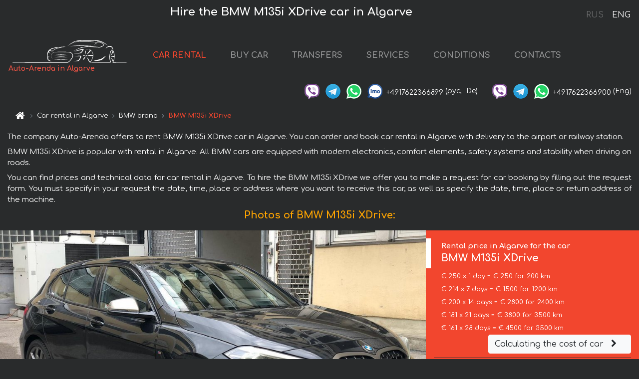

--- FILE ---
content_type: text/html; charset=utf-8
request_url: https://auto-arenda.pt/en/algarve/bmw--m135i-xdrive
body_size: 8087
content:
<!DOCTYPE html> <html lang="en"><head><meta charset="UTF-8"><meta name="viewport" content="width=device-width,initial-scale=1,minimum-scale=1,shrink-to-fit=no"> <link rel="alternate" hreflang="x-default" href="https://auto-arenda.pt/en/algarve/bmw--m135i-xdrive" /><link rel="alternate" hreflang="en" href="https://auto-arenda.pt/en/algarve/bmw--m135i-xdrive" /><link rel="alternate" hreflang="de" href="https://auto-arenda.pt/en/algarve/bmw--m135i-xdrive" /><link rel="alternate" hreflang="fr" href="https://auto-arenda.pt/en/algarve/bmw--m135i-xdrive" /><link rel="alternate" hreflang="es" href="https://auto-arenda.pt/en/algarve/bmw--m135i-xdrive" /><link rel="alternate" hreflang="en-it" href="https://auto-arenda.pt/en/algarve/bmw--m135i-xdrive" /><link rel="alternate" hreflang="cs" href="https://auto-arenda.pt/en/algarve/bmw--m135i-xdrive" /><link rel="alternate" hreflang="nl" href="https://auto-arenda.pt/en/algarve/bmw--m135i-xdrive" /><link rel="alternate" hreflang="pt" href="https://auto-arenda.pt/en/algarve/bmw--m135i-xdrive" /><link rel="alternate" hreflang="lb" href="https://auto-arenda.pt/en/algarve/bmw--m135i-xdrive" /><link rel="alternate" hreflang="tr" href="https://auto-arenda.pt/en/algarve/bmw--m135i-xdrive" /><link rel="alternate" hreflang="ar" href="https://auto-arenda.pt/en/algarve/bmw--m135i-xdrive" /><link rel="alternate" hreflang="da" href="https://auto-arenda.pt/en/algarve/bmw--m135i-xdrive" /><link rel="alternate" hreflang="he" href="https://auto-arenda.pt/en/algarve/bmw--m135i-xdrive" /><link rel="alternate" hreflang="pl" href="https://auto-arenda.pt/en/algarve/bmw--m135i-xdrive" /><link rel="alternate" hreflang="ru" href="https://auto-arenda.pt/ru/algarve/bmw--m135i-xdrive" /><link rel="alternate" hreflang="uk" href="https://auto-arenda.pt/ru/algarve/bmw--m135i-xdrive" /><link rel="alternate" hreflang="be" href="https://auto-arenda.pt/ru/algarve/bmw--m135i-xdrive" /><link rel="alternate" hreflang="kk" href="https://auto-arenda.pt/ru/algarve/bmw--m135i-xdrive" /><link rel="alternate" hreflang="uz" href="https://auto-arenda.pt/ru/algarve/bmw--m135i-xdrive" /><link rel="alternate" hreflang="ce" href="https://auto-arenda.pt/ru/algarve/bmw--m135i-xdrive" /><link rel="alternate" hreflang="am" href="https://auto-arenda.pt/ru/algarve/bmw--m135i-xdrive" /><link rel="alternate" hreflang="az" href="https://auto-arenda.pt/ru/algarve/bmw--m135i-xdrive" /><link rel="alternate" hreflang="lt" href="https://auto-arenda.pt/ru/algarve/bmw--m135i-xdrive" /><link rel="alternate" hreflang="lv" href="https://auto-arenda.pt/ru/algarve/bmw--m135i-xdrive" /><link rel="alternate" hreflang="et" href="https://auto-arenda.pt/ru/algarve/bmw--m135i-xdrive" /><link rel="alternate" hreflang="ka" href="https://auto-arenda.pt/ru/algarve/bmw--m135i-xdrive" /> <link rel="canonical" href="https://auto-arenda.pt/en/algarve/bmw--m135i-xdrive" /> <title>Rent the BMW M135i XDrive car in Algarve</title><meta name="description" content="Rent BMW M135i XDrive in Algarve"/><meta name="keywords" content="rent BMW M135i XDrive, price for renting a car in Algarve, car rental, car deposit, rental, reservation, price, features, business class, comfortable car"/> <link rel="apple-touch-icon" sizes="180x180" href="/apple-touch-icon.png"><link rel="icon" type="image/png" sizes="32x32" href="/favicon-32x32.png"><link rel="icon" type="image/png" sizes="16x16" href="/favicon-16x16.png"><link rel="manifest" href="/site.webmanifest"><link rel="mask-icon" href="/safari-pinned-tab.svg" color="#5bbad5"><meta name="msapplication-TileColor" content="#da532c"><meta name="theme-color" content="#ffffff"><link rel="shortcut icon" type="image/x-icon" href="/favicon-32x32.png"/> <link href="https://fonts.googleapis.com/css2?family=Comfortaa:wght@400;700&display=swap" rel="stylesheet"><link href="/fonts/fontello/css/fontello.css" rel="stylesheet"> <link href="https://maxcdn.bootstrapcdn.com/font-awesome/4.7.0/css/font-awesome.min.css" rel="stylesheet" integrity="sha384-wvfXpqpZZVQGK6TAh5PVlGOfQNHSoD2xbE+QkPxCAFlNEevoEH3Sl0sibVcOQVnN" crossOrigin="anonymous"> <link rel="stylesheet" href="https://stackpath.bootstrapcdn.com/bootstrap/4.3.1/css/bootstrap.min.css" integrity="sha384-ggOyR0iXCbMQv3Xipma34MD+dH/1fQ784/j6cY/iJTQUOhcWr7x9JvoRxT2MZw1T" crossorigin="anonymous"> <link  href="https://cdnjs.cloudflare.com/ajax/libs/fotorama/4.6.4/fotorama.css" rel="stylesheet"> <link href="https://cdnjs.cloudflare.com/ajax/libs/gijgo/1.9.13/combined/css/gijgo.min.css" rel="stylesheet" type="text/css" /> <script src="https://code.jquery.com/jquery-3.3.1.min.js" integrity="sha256-FgpCb/KJQlLNfOu91ta32o/NMZxltwRo8QtmkMRdAu8=" crossOrigin="anonymous"></script> <script src="https://cdnjs.cloudflare.com/ajax/libs/fotorama/4.6.4/fotorama.js"></script> <link rel="stylesheet" href="/libs/intl-tel-input/css/intlTelInput.css"/> <script src="/libs/intl-tel-input/js/intlTelInput.min.js"></script> <script>let carId="bmw--m135i-xdrive",exclusiveOffer=false,carToken="wp8j12q1rr",carImagesId=['aff955fc1a8bf0b842fb5044977d41af','3e8860894b0f593c08f411c69d76610b','b9cf6a8d3b1d849e84d31c9fcb891e5e','5ed6a57d6143f45580fd58b85e665c1a','004536fc3d2af972953387d5aed5ed9b','cdbce934440e480f6b8cde36e54522d1','ebe28f6070c2d447788efb29c66734ea','ee342e9a7cf796cc8339920b060f0411','2502f79c11e446956bedcb42ce4bb22c','c163db0512ac1648cfbdf8de17a05a89','78f03a67fb010c60261b1464da3cf596','e05e340a23bf384b89526aefe23ba68d','f23bbdcc34b6f50923a4fdb1d905adb4',]</script><meta property="og:title" content="Rent the BMW M135i XDrive car in Algarve"/><meta property="og:type" content="website"/><meta property="og:url" content="https://auto-arenda.pt/en/algarve/bmw--m135i-xdrive"/>  <meta property="og:image" content="https://auto-arenda.pt/img/cars-img/bmw--m135i-xdrive/bmw--m135i-xdrive--aff955fc1a8bf0b842fb5044977d41af--640x480.jpg"/><meta property="og:image:secure_url" content="https://auto-arenda.pt/img/cars-img/bmw--m135i-xdrive/bmw--m135i-xdrive--aff955fc1a8bf0b842fb5044977d41af--640x480.jpg"/><meta property="og:image:alt" content="Hire the BMW M135i XDrive car in Algarve"/><meta property="og:description" content="Rent BMW M135i XDrive in Algarve"/> <meta property="og:locale" content="en_GB" /><meta property="og:locale:alternate" content="en_US" /><meta property="og:locale:alternate" content="de_BE" /><meta property="og:locale:alternate" content="de_DE" /><meta property="og:locale:alternate" content="de_LI" /><meta property="og:locale:alternate" content="de_LU" /><meta property="og:locale:alternate" content="de_CH" /><meta property="og:locale:alternate" content="de_AT" /><meta property="og:locale:alternate" content="fr_BE" /><meta property="og:locale:alternate" content="fr_FR" /><meta property="og:locale:alternate" content="fr_LU" /><meta property="og:locale:alternate" content="fr_MC" /><meta property="og:locale:alternate" content="fr_CH" /><meta property="og:locale:alternate" content="es_ES" /><meta property="og:locale:alternate" content="it_IT" /><meta property="og:locale:alternate" content="it_CH" /><meta property="og:locale:alternate" content="cs_CZ" /><meta property="og:locale:alternate" content="nl_BE" /><meta property="og:locale:alternate" content="nl_NL" /><meta property="og:locale:alternate" content="pt_PT" /><meta property="og:locale:alternate" content="tr_TR" /><meta property="og:locale:alternate" content="ar_AE" /><meta property="og:locale:alternate" content="ar_IQ" /><meta property="og:locale:alternate" content="ar_SA" /><meta property="og:locale:alternate" content="ar_QA" /><meta property="og:locale:alternate" content="ar_EG" /><meta property="og:locale:alternate" content="da_DK" /><meta property="og:locale:alternate" content="he_IL" /><meta property="og:locale:alternate" content="pl_PL" /> <meta property="og:site_name" content="Luxury vehicles and VIP cars rental in Europe. Airports transfers and cities transfers in Europe."/>  <!-- Global Site Tag (gtag.js) - Google Analytics -->
<script async src="https://www.googletagmanager.com/gtag/js?id=UA-106057562-1"></script>
<script>window.dataLayer = window.dataLayer || []; function gtag(){dataLayer.push(arguments);} gtag('js', new Date()); gtag('config', 'UA-106057562-1');</script>
   <script>const lng="en",pathToImg="/img/cars-img",minRentalDays=1</script><script defer="defer" src="/js/vendors.bc9e51.bundle.js"></script><script defer="defer" src="/js/carDetails.bc9e51.bundle.js"></script><link href="/css/carDetails.bc9e51.css" rel="stylesheet"></head><body>  <!-- Yandex.Metrika counter --> <script> (function(m,e,t,r,i,k,a){m[i]=m[i]||function(){(m[i].a=m[i].a||[]).push(arguments)}; m[i].l=1*new Date();k=e.createElement(t),a=e.getElementsByTagName(t)[0],k.async=1,k.src=r,a.parentNode.insertBefore(k,a)}) (window, document, "script", "https://cdn.jsdelivr.net/npm/yandex-metrica-watch/tag.js", "ym"); ym(45995058, "init", { clickmap:true, trackLinks:true, accurateTrackBounce:true }); </script> <noscript><div><img src="https://mc.yandex.ru/watch/45995058" style="position:absolute; left:-9999px;" alt="" /></div></noscript> <!-- /Yandex.Metrika counter -->   <!-- Rating Mail.ru counter -->
<script>
  var _tmr = window._tmr || (window._tmr = []);
  _tmr.push({id: "2929153", type: "pageView", start: (new Date()).getTime()});
  (function (d, w, id) {
    if (d.getElementById(id)) return;
    var ts = d.createElement("script"); ts.async = true; ts.id = id;
    ts.src = "https://top-fwz1.mail.ru/js/code.js";
    var f = function () {var s = d.getElementsByTagName("script")[0]; s.parentNode.insertBefore(ts, s);};
    if (w.opera == "[object Opera]") { d.addEventListener("DOMContentLoaded", f, false); } else { f(); }
  })(document, window, "topmailru-code");
</script><noscript><div>
  <img src="https://top-fwz1.mail.ru/counter?id=2929131;js=na" style="border:0;position:absolute;left:-9999px;" alt="Top.Mail.Ru" />
</div></noscript>
<!-- //Rating Mail.ru counter -->   <div class="menu-flags"><a class="" href="/ru/algarve/bmw--m135i-xdrive" title="Auto-Arenda Company, Russian version of the site">RUS </a><a class="active" href="/en/algarve/bmw--m135i-xdrive" title="Auto-Arenda Company, English version of the site">ENG</a></div>  <h1>Hire the BMW M135i XDrive car in Algarve</h1> <header class="page-header"><nav class="navbar navbar-expand-lg navbar-dark"><a class="navbar-brand mb-0 logo-link" href="/en"><img src="/img/logo/auto-arenda-logo.png" class="d-inline-block align-top rounded logo" alt="Auto-Arenda logo"><h2>Auto-Arenda in Algarve</h2></a><button class="navbar-toggler navbar-toggler-right" type="button" data-toggle="collapse" data-target="#navbarMenu" aria-controls="navbarMenu" aria-expanded="false" aria-label="Toggle navigation"><span class="navbar-toggler-icon"></span></button> <div class="collapse navbar-collapse" id="navbarMenu"><ul class="navbar-nav"><li class="nav-item active"><a class="nav-link" href="/en/algarve">CAR RENTAL</a></li><li class="nav-item">  <a class="nav-link" href="/en/buy-car">BUY CAR</a>  </li><li class="nav-item"><a class="nav-link" href="/en/transfer">TRANSFERS</a></li><li class="nav-item"><a class="nav-link" href="/en/services">SERVICES</a></li><li class="nav-item"><a class="nav-link" href="/en/terms-and-conditions">CONDITIONS</a></li><li class="nav-item"><a class="nav-link" href="/en/contacts">CONTACTS</a></li></ul></div> </nav> <address class="top-address"><div class="social-line"><a target="_blank" class="viber-link" href="viber://chat?number=+4917622366899" title="Viber"><span class="social-logos viber"></span></a> <a target="_blank" href="https://t.me/RentVIPLuxurySportCar" title="Telegram"><span class="social-logos telegram"></span></a> <a target="_blank" href="https://wa.me/4917622366899" title="WhatsApp"><span class="social-logos whats-app"></span></a> <span class="social-logos imo"></span> <span class="social-number">+4917622366899</span><span class="social-name"> (рус, </span><span class="social-name"> De)</span></div><div class="social-line"><a target="_blank" class="viber-link" href="viber://chat?number=+4917622366900" title="Viber"><span class="social-logos viber"></span></a> <a target="_blank" href="https://t.me/auto_arenda_eu" title="Telegram"><span class="social-logos telegram not-action"></span></a> <a target="_blank" href="https://wa.me/4917622366900" title="WhatsApp"><span class="social-logos whats-app"></span></a> <span class="social-number">+4917622366900</span><span class="social-name"> (Eng)</span></div></address>   <div class="breadcrumb-container"><ol class="breadcrumb" itemscope itemtype="https://schema.org/BreadcrumbList"><li class="breadcrumb-item"><a href="/en"><span class="icon-home"></span> <span></span></a></li><li class="breadcrumb-item" itemprop="itemListElement" itemscope itemtype="https://schema.org/ListItem"><span></span> <a href="/en/algarve" itemprop="item"><span itemprop="name">Car rental in Algarve</span></a><meta itemprop="position" content="1"/></li><li class="breadcrumb-item" itemprop="itemListElement" itemscope itemtype="https://schema.org/ListItem"><span></span> <a href="/en/algarve/bmw" itemprop="item"><span itemprop="name">BMW brand</span></a><meta itemprop="position" content="2"/></li><li class="breadcrumb-item active" itemprop="itemListElement" itemscope itemtype="https://schema.org/ListItem" aria-current="page"><span></span> <span itemprop="name">BMW M135i XDrive</span><meta itemprop="position" content="3"/></li></ol></div>  </header> <main class="container-fluid" itemscope itemtype="https://schema.org/Product"><div class="articles-paragraphs"><header itemprop="description">  <p class="ap">The company Auto-Arenda offers to rent BMW M135i XDrive car in Algarve. You can order and book car rental in Algarve with delivery to the airport or railway station.</p><p class="ap">BMW M135i XDrive is popular with rental in Algarve. All BMW cars are equipped with modern electronics, comfort elements, safety systems and stability when driving on roads.</p><p class="ap">You can find prices and technical data for car rental in Algarve. To hire the BMW M135i XDrive we offer you to make a request for car booking by filling out the request form. You must specify in your request the date, time, place or address where you want to receive this car, as well as specify the date, time, place or return address of the machine.</p> </header></div><div class="row"><h2 class="article-title gallery-title">Photos of BMW M135i XDrive:</h2>   <div itemprop="image" itemscope itemtype="https://schema.org/ImageObject"><meta itemprop="url" content="https://auto-arenda.pt/img/cars-img/bmw--m135i-xdrive/bmw--m135i-xdrive--aff955fc1a8bf0b842fb5044977d41af--1280x960.jpg"/><meta itemprop="alternateName" content="Rent-a-car BMW M135i XDrive in Algarve, photo 1"/></div>  <div itemprop="image" itemscope itemtype="https://schema.org/ImageObject"><meta itemprop="url" content="https://auto-arenda.pt/img/cars-img/bmw--m135i-xdrive/bmw--m135i-xdrive--3e8860894b0f593c08f411c69d76610b--1280x960.jpg"/><meta itemprop="alternateName" content="Rent-a-car BMW M135i XDrive in Algarve, photo 2"/></div>  <div itemprop="image" itemscope itemtype="https://schema.org/ImageObject"><meta itemprop="url" content="https://auto-arenda.pt/img/cars-img/bmw--m135i-xdrive/bmw--m135i-xdrive--b9cf6a8d3b1d849e84d31c9fcb891e5e--1280x960.jpg"/><meta itemprop="alternateName" content="Rent-a-car BMW M135i XDrive in Algarve, photo 3"/></div>  <div itemprop="image" itemscope itemtype="https://schema.org/ImageObject"><meta itemprop="url" content="https://auto-arenda.pt/img/cars-img/bmw--m135i-xdrive/bmw--m135i-xdrive--5ed6a57d6143f45580fd58b85e665c1a--1280x960.jpg"/><meta itemprop="alternateName" content="Rent-a-car BMW M135i XDrive in Algarve, photo 4"/></div>  <div itemprop="image" itemscope itemtype="https://schema.org/ImageObject"><meta itemprop="url" content="https://auto-arenda.pt/img/cars-img/bmw--m135i-xdrive/bmw--m135i-xdrive--004536fc3d2af972953387d5aed5ed9b--1280x960.jpg"/><meta itemprop="alternateName" content="Rent-a-car BMW M135i XDrive in Algarve, photo 5"/></div>  <div itemprop="image" itemscope itemtype="https://schema.org/ImageObject"><meta itemprop="url" content="https://auto-arenda.pt/img/cars-img/bmw--m135i-xdrive/bmw--m135i-xdrive--cdbce934440e480f6b8cde36e54522d1--1280x960.jpg"/><meta itemprop="alternateName" content="Rent-a-car BMW M135i XDrive in Algarve, photo 6"/></div>  <div itemprop="image" itemscope itemtype="https://schema.org/ImageObject"><meta itemprop="url" content="https://auto-arenda.pt/img/cars-img/bmw--m135i-xdrive/bmw--m135i-xdrive--ebe28f6070c2d447788efb29c66734ea--1280x960.jpg"/><meta itemprop="alternateName" content="Rent-a-car BMW M135i XDrive in Algarve, photo 7"/></div>  <div itemprop="image" itemscope itemtype="https://schema.org/ImageObject"><meta itemprop="url" content="https://auto-arenda.pt/img/cars-img/bmw--m135i-xdrive/bmw--m135i-xdrive--ee342e9a7cf796cc8339920b060f0411--1280x960.jpg"/><meta itemprop="alternateName" content="Rent-a-car BMW M135i XDrive in Algarve, photo 8"/></div>  <div itemprop="image" itemscope itemtype="https://schema.org/ImageObject"><meta itemprop="url" content="https://auto-arenda.pt/img/cars-img/bmw--m135i-xdrive/bmw--m135i-xdrive--2502f79c11e446956bedcb42ce4bb22c--1280x960.jpg"/><meta itemprop="alternateName" content="Rent-a-car BMW M135i XDrive in Algarve, photo 9"/></div>  <div itemprop="image" itemscope itemtype="https://schema.org/ImageObject"><meta itemprop="url" content="https://auto-arenda.pt/img/cars-img/bmw--m135i-xdrive/bmw--m135i-xdrive--c163db0512ac1648cfbdf8de17a05a89--1280x960.jpg"/><meta itemprop="alternateName" content="Rent-a-car BMW M135i XDrive in Algarve, photo 10"/></div>  <div itemprop="image" itemscope itemtype="https://schema.org/ImageObject"><meta itemprop="url" content="https://auto-arenda.pt/img/cars-img/bmw--m135i-xdrive/bmw--m135i-xdrive--78f03a67fb010c60261b1464da3cf596--1280x960.jpg"/><meta itemprop="alternateName" content="Rent-a-car BMW M135i XDrive in Algarve, photo 11"/></div>  <div itemprop="image" itemscope itemtype="https://schema.org/ImageObject"><meta itemprop="url" content="https://auto-arenda.pt/img/cars-img/bmw--m135i-xdrive/bmw--m135i-xdrive--e05e340a23bf384b89526aefe23ba68d--1280x960.jpg"/><meta itemprop="alternateName" content="Rent-a-car BMW M135i XDrive in Algarve, photo 12"/></div>  <div itemprop="image" itemscope itemtype="https://schema.org/ImageObject"><meta itemprop="url" content="https://auto-arenda.pt/img/cars-img/bmw--m135i-xdrive/bmw--m135i-xdrive--f23bbdcc34b6f50923a4fdb1d905adb4--1280x960.jpg"/><meta itemprop="alternateName" content="Rent-a-car BMW M135i XDrive in Algarve, photo 13"/></div>  <div class="com-lg-9 col-xl-8 no-gutters fotorama-container" id="info"><div id="fotorama" class="fotorama" data-width="1280" data-ratio="4/3" data-nav="thumbs" data-thumbheight="96" data-thumbwidth="128" data-auto="true">  </div></div><div class="com-lg-3 col-xl-4 no-gutters details-container"><div class="container-fluid car-info"><div class="row">    <div class="car-price marker"><h3>Rental price in Algarve for the car <span class="car-name"><span itemprop="brand" itemtype="https://schema.org/Brand" itemscope><span itemprop="name">BMW</span></span><span itemprop="model"> M135i XDrive</span></span></h3><div itemprop="offers" itemscope itemtype="https://schema.org/Offer">    <div class="season-normal">  <meta itemprop="availability" content="https://schema.org/InStock"/><meta itemprop="priceValidUntil" content="2030-01-01"/><ul class="car-details ">   <li>  <span>€ 250 x 1 day = € 250 for 200 km </span></li>    <li>  <span>€ 214 x 7 days = € 1500 for 1200 km </span></li>    <li>  <span>€ 200 x 14 days = € 2800 for 2400 km </span></li>    <li>  <span>€ 181 x 21 days = € 3800 for 3500 km </span></li>    <li>  <meta itemprop="priceCurrency" content="EUR"><meta itemprop="price" content="4500">  <span>€ 161 x 28 days = € 4500 for 3500 km </span></li>   </ul></div>   <div class="calculate-price-button-wrapper"><a itemprop="url" class="calculate-price-button btn btn-light" href="#calculator">Calculating the cost of car <span class="icon-right-open"></span></a></div>  </div>  <hr/><ul class="car-details">  <li>€ 1 / km – Price for exceeding the mileage limit</li>    <li>€ 2500 – Pledge / Liability / Franchise. Deposit will block on the main driver’s credit card OR accept cash.</li>  </ul>  </div>   <div class="car-characteristics marker">    <h3>Technical specification <span class="car-name" itemprop="name">BMW M135i XDrive</span></h3>   <ul class="car-details">    <li>Transmission – Automatic</li>     <li>Seats – 4/5</li>     <li>GPS – included</li>   </ul>   <hr/>   <ul class="car-details">    <li>Minimum driver age – 23 years old</li>   </ul>  </div></div></div></div></div><div class="row car-request"><section class="container">   <script>const templateH = "h",
        templateM = "min",
        templateD = "day(s)",
        templateKm = "km",
        carPrice = {
            "pricePackages": { "Standard": {
                    "price": [0,250,500,750,1000,1250,1500,1500,1714,1929,2143,2357,2571,2786,2800,2839,3029,3218,3407,3596,3786,3800,3929,4107,4286,4464,4500,4500,4500],
                    "km": [0,200,400,600,800,1000,1200,1200,1371,1543,1714,1886,2057,2229,2400,2571,2743,2914,3086,3257,3429,3500,3500,3500,3500,3500,3500,3500,3500],
                    "extraKm": "1"
                },    }
        }</script><h2 class="text-center" id="calculator">Calculating the cost of  the BMW M135i XDrive</h2><form id="carCalcRequestForm" method="post" autocomplete="off"><fieldset><div class="form-group row"><div class="col-12">&nbsp;</div></div><div class="form-group row"><div class="col-12 text-center"><strong>Start of lease (getting the car) or transfer</strong></div></div><div class="form-group row"><label for="dateStart" class="col-3 col-form-label text-right text-nowrap">Date</label><div class="col-auto"><input id="dateStart" name="dateStart" class="form-control" type="text" maxlength="100" aria-describedby="name" readonly="readonly" autocomplete="off"></div></div><div class="input-group row time-select"><label for="timeStart" class="col-3 col-form-label text-right text-nowrap">Time</label><div class="col-6 input-group time-field"><div class="input-group-append icon-for-field-wrapper"><div class="icon-for-field"><i class="gj-icon clock clock-icon"></i></div></div><select id="timeStart" name="timeStart"></select></div></div><div class="form-group row"><div class="col-12">&nbsp;</div></div><div class="form-group row"><div class="col-12 text-center"><strong>Finish of lease (returning of the car) or transfer</strong></div></div><div class="form-group row"><label for="dateEnd" class="col-3 col-form-label text-right text-nowrap">Date</label><div class="col-auto"><input id="dateEnd" name="dateEnd" class="form-control" type="text" aria-describedby="name" readonly="readonly" autocomplete="off"></div></div><div class="input-group row time-select"><label for="timeEnd" class="col-3 col-form-label text-right text-nowrap">Time</label><div class="col-6 input-group time-field"><div class="input-group-append icon-for-field-wrapper"><div class="icon-for-field"><i class="gj-icon clock clock-icon"></i></div></div><select id="timeEnd" name="timeEnd"></select></div></div><div class="form-group row"><div class="col-12">&nbsp;</div></div><div class="alert alert-danger hide" role="alert" id="alertNoDateTime">The date and time of the return of the car can not be earlier than the date and time of receipt of the car.</div><div class="alert alert-danger hide" role="alert" id="calcDaysLimit">The cost of renting a car is limited to a maximum of 28 days. If you are interested in renting for more than 28 days, you can make a request to us by email.</div><div class="alert alert-danger hide" role="alert" id="calcDaysMinLimit">days - minimum rental period for this car</div><div class=""><div class="alert alert-info" id="calcDuration"><h4 class="alert-heading">Info:</h4><p></p><p id="calcDurationDescribe">Based on the data you entered, calculated duration of rental car is <span class="font-weight-bold" id="durH"></span><span class="font-weight-bold" id="durM"></span>, that at a daily rent corresponds <span class="font-weight-bold"><span class="font-weight-bold" id="durD"></span> days</span>.</p></div></div><div class=""><div id="calcPackages" class="hide"><div class="hide" id="carPackageStandard"><br/><h5 class="alert-heading font-weight-bold"> Package &#34;Standard&#34; <span class="badge badge-warning">€ <span class="price-per-day"></span> per day</span></h5><div class="alert package-alert" id="alertStandard"><p><span class="font-weight-bold car-package-price"></span> - cost for <span class="font-weight-bold car-package-days"></span> rent. </p><hr class="top-border-color"><p><span class="font-weight-bold car-package-km"></span> mileage included in the cost. </p><p><span class="font-weight-bold car-package-extra-km"></span> - price for 1 km of additional mileage. </p><p><span class="font-weight-bold">€ 2500</span> - Pledge/Liability/Franchise/Deposit </p><button class="btn btn-primary btn-package" id="butStandard">SELECT</button></div></div><div class="hide" id="carPackageEconomical"><br/><h5 class="alert-heading font-weight-bold"> Package &#34;Economical&#34; <span class="badge badge-warning">€ <span class="price-per-day"></span> per day</span></h5><div class="alert package-alert" id="alertEconomical"><p><span class="font-weight-bold car-package-price"></span> - cost for <span class="font-weight-bold car-package-days"></span> rent. </p><hr class="top-border-color"><p><span class="font-weight-bold car-package-km"></span> mileage included in the cost. </p><p><span class="font-weight-bold car-package-extra-km"></span> - price for 1 km of additional mileage. </p><p><span class="font-weight-bold">€ 2500</span> - Pledge/Liability/Franchise/Deposit </p><button class="btn btn-primary btn-package" id="butEconomical">SELECT</button></div></div><div class="hide" id="carPackageMinimal"><br/><h5 class="alert-heading font-weight-bold"> Package &#34;Minimal&#34; <span class="badge badge-warning">€ <span class="price-per-day"></span> per day</span></h5><div class="alert package-alert" id="alertMinimal"><p><span class="font-weight-bold car-package-price"></span> - cost for <span class="font-weight-bold car-package-days"></span> rent. </p><hr class="top-border-color"><p><span class="font-weight-bold car-package-km"></span> mileage included in the cost. </p><p><span class="font-weight-bold car-package-extra-km"></span> - price for 1 km of additional mileage. </p><p><span class="font-weight-bold">€ 2500</span> - Pledge/Liability/Franchise/Deposit </p><button class="btn btn-primary btn-package" id="butMinimal">SELECT</button></div></div><div id="depositInfo" class="alert alert-info" role="alert"><strong>Deposit</strong> will block on the main driver’s credit card OR accept cash.</div><div id="welcomeToForm" class="alert alert-info" role="alert">If you want to make a request for the availability of this car for the dates you entered - fill the form below, please.</div></div></div><div class="form-group row"><div class="col-12"><hr class="border-top-1"></div></div><div class="form-group row"><div class="col-12 text-center"><strong>Contact details</strong></div></div><div class=""><div class="form-group row hide" id="selectPackages"><label for="selPackage" class="col-auto col-form-label text-right text-nowrap">Select Price Package for car:</label><div class="col-auto"><select class="custom-select сol-100" id="selPackage"></select></div></div></div><div class="form-group row bottom-margin-02"><div class="col text-center">Pick-Up Location (City, ZIP or airport, hotel)</div></div><div class="form-group row"><label for="cityStart" class="col-3 col-form-label text-right text-nowrap"></label><div class="col-auto"><input id="cityStart" name="cityStart" class="form-control" type="text" maxlength="100" aria-describedby="name" autocomplete="off"></div></div><div class="form-group row bottom-margin-02"><div class="col text-center">Drop-off Location (City, hotel, airport, etc.)</div></div><div class="form-group row"><label for="cityEnd" class="col-3 col-form-label text-right text-nowrap"></label><div class="col-auto"><input id="cityEnd" name="cityEnd" class="form-control" type="text" maxlength="100" aria-describedby="name" autocomplete="off"></div></div><hr><div class="form-group row"><label for="name" class="col-3 col-form-label text-right text-nowrap">Name</label><div class="col-auto"><input id="name" name="name" class="form-control" type="text" maxlength="100" aria-describedby="name" autocomplete="off"></div></div><div class="form-group row"><label for="email" class="col-3 col-form-label text-right text-nowrap">E-mail</label><div class="col-auto"><input id="email" name="email" class="form-control" type="text" maxlength="100" aria-describedby="email" autocomplete="off"></div></div><div class="input-group"><div class="checkbox"><label><input type="checkbox" name="isSubscribe" checked="checked" value="true" autocomplete="off"> notify about information via E-mail</label></div></div><div class="form-group row"><label for="phone" class="col-3 col-form-label text-right text-nowrap">Phone</label><div class="col-auto"><input id="phone" name="phone" class="form-control" type="text" maxlength="100" aria-describedby="phone" autocomplete="off"></div><div class="col small"><div>Please, to write your phone number in a standard form that seems to be recognized internationally.</div><div>The format is as follows:</div><div>+Country_Code Area_Code Local_Number</div><div>For example, <strong>+49 176 22366899</strong></div></div></div><div id="messageDiv" class="form-group"><label for="message" class="col-form-label">Your questions about booking a car or transfer (car with driver)</label><div class="col-auto"><textarea id="message" name="message" class="form-control" rows="5" maxlength="2000" aria-describedby="message"></textarea></div></div>  <div class="alert alert-warning hide" id="calcDeliveryWarning"><p>Calculated prices don&#39;t include delivery of the car, transfer or transportation of cars to another city. Delivery and drop off services are calculated separately on request.</p></div>  <div class="alert alert-danger hide" id="calcNotFillData"><p>Required fields were not filled in the form. Please fill fields above marked in red - the start and end dates of the car rent, and fields in the &#34;Contact details and car request&#34; form.</p></div><div id="carCalcRequestFormButtonDiv" class="text-right form-group has-success"><button id="carCalcRequestFormButton" class="btn btn-primary">SEND</button></div></fieldset></form>    </section></div></main> <footer class="footer-bottom"><div class="footer-copyright"><span class="text-muted copyright">Copyright © 2026 Auto-Arenda</span><a href="/en/cookie-policy" class="policies">Cookie Policy</a><a href="/en/privacy-policy" class="policies">Privacy Policy</a></div></footer> <div class="cookies-and-tracking hide alert alert-light alert-dismissible fixed-bottom text-secondary" role="alert"><button type="button" class="close" data-dismiss="alert" aria-label="Close"><span aria-hidden="true">&times;</span></button> <span class="cookies-message">By continuing to browse or by clicking <strong>"Accept All"</strong>, you agree to <a href="/en/cookie-policy">”Cookie Policy”</a> and agree to storing of first and third-party cookies on your browser to assist in our marketing, to enhance site navigation and analyze site usage. <button class="btn-cookies-and-tracking btn btn-secondary btn-sm">Accept All</button></span></div>      <script src="https://cdnjs.cloudflare.com/ajax/libs/popper.js/1.14.7/umd/popper.min.js" integrity="sha384-UO2eT0CpHqdSJQ6hJty5KVphtPhzWj9WO1clHTMGa3JDZwrnQq4sF86dIHNDz0W1" crossorigin="anonymous"></script> <script src="https://stackpath.bootstrapcdn.com/bootstrap/4.3.1/js/bootstrap.min.js" integrity="sha384-JjSmVgyd0p3pXB1rRibZUAYoIIy6OrQ6VrjIEaFf/nJGzIxFDsf4x0xIM+B07jRM" crossorigin="anonymous"></script> <script>$(document).ready((function(){var a=$("#fotorama").fotorama().data("fotorama"),o="128x96";function t(){var t="1280x960",i=window.innerWidth;if(i>=1200&&i<=1500&&(t="1024x768"),i>1024&&i<1200&&(t="1280x960"),i>640&&i<=1024?t="1024x768":i>400&&i<=640?t="640x480":i<=400&&(t="400x300"),o!=t){var h=[];carImagesId.forEach((function(a){h.push({img:pathToImg+"/"+carId+"/"+carId+"--"+a+"--"+t+".jpg",thumb:pathToImg+"/"+carId+"/"+carId+"--"+a+"--128x96.jpg"})})),a.load(h),o=t}}function i(){var a=$("main").outerWidth();a<640&&a>470?$(".fotorama").fotorama({thumbheight:72,thumbwidth:96}):a<=470?$(".fotorama").fotorama({thumbheight:48,thumbwidth:64}):$(".fotorama").fotorama({thumbheight:96,thumbwidth:128})}t(),i(),$(window).resize((function(){t(),i()}))})),$(document).ready((function(){$("#radioSeasonHigh").click((function(a){$(".season-normal").hide(),$(".season-high").show()})),$("#radioSeasonNormal").click((function(a){$(".season-normal").show(),$(".season-high").hide()}))}))</script></body></html>